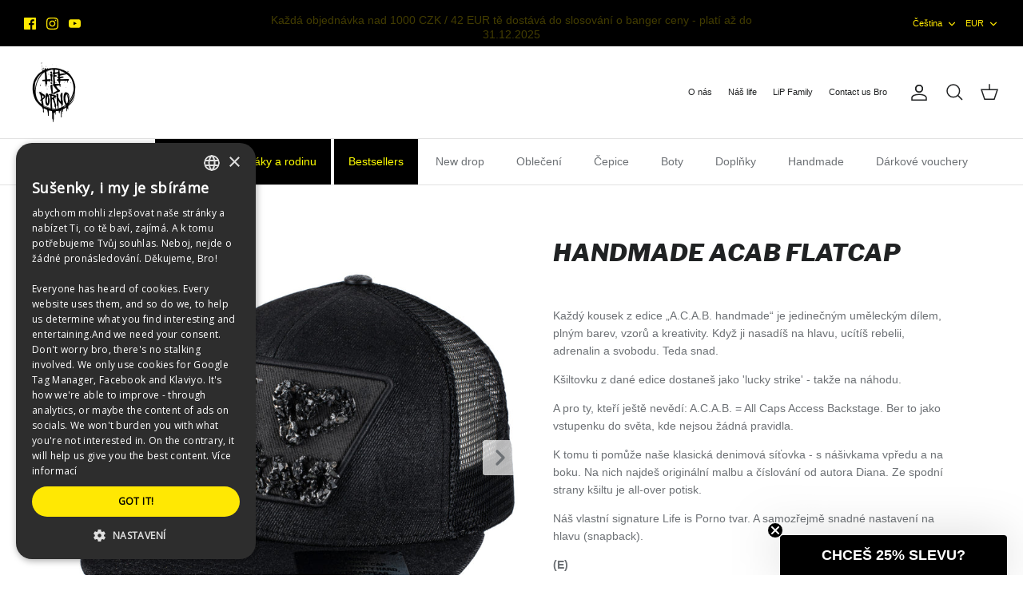

--- FILE ---
content_type: text/css
request_url: https://lifeisporno.com/cdn/shop/t/12/assets/tailwinds.css?v=25135127718803528961762776385
body_size: 1439
content:
.tw-container{width:100%;margin-right:auto;margin-left:auto;padding-right:2.5rem;padding-left:2.5rem}@media (min-width: 640px){.tw-container{max-width:640px}}@media (min-width: 768px){.tw-container{max-width:768px}}@media (min-width: 1024px){.tw-container{max-width:1024px}}@media (min-width: 1280px){.tw-container{max-width:1280px}}@media (min-width: 1536px){.tw-container{max-width:1536px}}@media (min-width: 1620px){.tw-container{max-width:1620px}}.tw-fixed{position:fixed!important}.tw-absolute{position:absolute!important}.tw-relative{position:relative!important}.tw-inset-0{top:0!important;right:0!important;bottom:0!important;left:0!important}.tw-right-4{right:1rem!important}.tw-top-4{top:1rem!important}.tw-z-\[9999\]{z-index:9999!important}.tw-col-span-2{grid-column:span 2 / span 2!important}.tw-m-0{margin:0!important}.tw--mx-4{margin-left:-1rem!important;margin-right:-1rem!important}.tw-mx-4{margin-left:1rem!important;margin-right:1rem!important}.tw-mx-auto{margin-left:auto!important;margin-right:auto!important}.tw-my-6{margin-top:1.5rem!important;margin-bottom:1.5rem!important}.tw-my-8{margin-top:2rem!important;margin-bottom:2rem!important}.tw-my-\[20px\]{margin-top:20px!important;margin-bottom:20px!important}.tw-my-\[30px\]{margin-top:30px!important;margin-bottom:30px!important}.tw-my-\[40px\]{margin-top:40px!important;margin-bottom:40px!important}.tw-mb-0{margin-bottom:0!important}.tw-mb-6{margin-bottom:1.5rem!important}.tw-mb-\[0px\]{margin-bottom:0!important}.tw-mb-\[20px\]{margin-bottom:20px!important}.tw-mb-\[40px\]{margin-bottom:40px!important}.tw-mt-2{margin-top:.5rem!important}.tw-block{display:block!important}.tw-flex{display:flex!important}.tw-inline-flex{display:inline-flex!important}.tw-grid{display:grid!important}.tw-h-10{height:2.5rem!important}.tw-h-\[30px\]{height:30px!important}.tw-h-auto{height:auto!important}.tw-h-full{height:100%!important}.tw-max-h-\[120px\]{max-height:120px!important}.tw-max-h-\[90vh\]{max-height:90vh!important}.tw-min-h-screen{min-height:100vh!important}.tw-w-0{width:0px!important}.tw-w-\[30px\]{width:30px!important}.tw-w-\[49\%\]{width:49%!important}.tw-w-auto{width:auto!important}.tw-w-full{width:100%!important}.tw-min-w-\[120px\]{min-width:120px!important}.tw-max-w-\[150px\]{max-width:150px!important}.tw-max-w-\[1600px\]{max-width:1600px!important}.tw-max-w-\[500px\]{max-width:500px!important}.tw-flex-grow,.tw-grow{flex-grow:1!important}.tw-basis-0{flex-basis:0px!important}.tw-grid-cols-1{grid-template-columns:repeat(1,minmax(0,1fr))!important}.tw-grid-cols-2{grid-template-columns:repeat(2,minmax(0,1fr))!important}.tw-flex-col{flex-direction:column!important}.tw-flex-nowrap{flex-wrap:nowrap!important}.tw-items-center{align-items:center!important}.tw-items-baseline{align-items:baseline!important}.tw-justify-start{justify-content:flex-start!important}.tw-justify-center{justify-content:center!important}.tw-justify-between{justify-content:space-between!important}.tw-gap-1{gap:.25rem!important}.tw-gap-2{gap:.5rem!important}.tw-gap-4{gap:1rem!important}.tw-gap-6{gap:1.5rem!important}.tw-gap-\[30px\]{gap:30px!important}.tw-overflow-hidden{overflow:hidden!important}.tw-overflow-visible{overflow:visible!important}.tw-overflow-x-auto{overflow-x:auto!important}.tw-overflow-y-auto{overflow-y:auto!important}.tw-whitespace-nowrap{white-space:nowrap!important}.tw-rounded{border-radius:.25rem!important}.tw-rounded-\[3px\]{border-radius:3px!important}.tw-rounded-md{border-radius:.375rem!important}.tw-rounded-xl{border-radius:.75rem!important}.tw-rounded-t-xl{border-top-left-radius:.75rem!important;border-top-right-radius:.75rem!important}.tw-border{border-width:1px!important}.tw-border-2{border-width:2px!important}.tw-border-b-\[1px\]{border-bottom-width:1px!important}.tw-border-solid{border-style:solid!important}.tw-border-\[\#e2e2e2\]{--tw-border-opacity: 1 !important;border-color:rgb(226 226 226 / var(--tw-border-opacity))!important}.tw-border-black{--tw-border-opacity: 1 !important;border-color:rgb(0 0 0 / var(--tw-border-opacity))!important}.tw-border-gray-200{--tw-border-opacity: 1 !important;border-color:rgb(229 231 235 / var(--tw-border-opacity))!important}.tw-border-green-200{--tw-border-opacity: 1 !important;border-color:rgb(187 247 208 / var(--tw-border-opacity))!important}.tw-border-red-200{--tw-border-opacity: 1 !important;border-color:rgb(254 202 202 / var(--tw-border-opacity))!important}.tw-bg-black{--tw-bg-opacity: 1 !important;background-color:rgb(0 0 0 / var(--tw-bg-opacity))!important}.tw-bg-black\/70{background-color:#000000b3!important}.tw-bg-green-100{--tw-bg-opacity: 1 !important;background-color:rgb(220 252 231 / var(--tw-bg-opacity))!important}.tw-bg-red-50{--tw-bg-opacity: 1 !important;background-color:rgb(254 242 242 / var(--tw-bg-opacity))!important}.tw-bg-white{--tw-bg-opacity: 1 !important;background-color:rgb(255 255 255 / var(--tw-bg-opacity))!important}.tw-p-0{padding:0!important}.tw-p-3{padding:.75rem!important}.tw-p-4{padding:1rem!important}.tw-px-4{padding-left:1rem!important;padding-right:1rem!important}.tw-px-5{padding-left:1.25rem!important;padding-right:1.25rem!important}.tw-px-8{padding-left:2rem!important;padding-right:2rem!important}.tw-py-12{padding-top:3rem!important;padding-bottom:3rem!important}.tw-py-2{padding-top:.5rem!important;padding-bottom:.5rem!important}.tw-py-3{padding-top:.75rem!important;padding-bottom:.75rem!important}.tw-pb-2{padding-bottom:.5rem!important}.tw-pb-8{padding-bottom:2rem!important}.tw-pt-0{padding-top:0!important}.tw-pt-8{padding-top:2rem!important}.tw-text-center{text-align:center!important}.tw-text-\[1\.5rem\]{font-size:1.5rem!important}.tw-text-\[12px\]{font-size:12px!important}.tw-text-\[14px\]{font-size:14px!important}.tw-text-\[16px\]{font-size:16px!important}.tw-text-xs{font-size:1.2rem!important}.tw-font-medium{font-weight:500!important}.tw-font-semibold{font-weight:600!important}.tw-leading-none{line-height:1!important}.tw-leading-tight{line-height:1.25!important}.tw-text-\[\#333\]{--tw-text-opacity: 1 !important;color:rgb(51 51 51 / var(--tw-text-opacity))!important}.tw-text-\[\#ffe801\]{--tw-text-opacity: 1 !important;color:rgb(255 232 1 / var(--tw-text-opacity))!important}.tw-text-gray-500{--tw-text-opacity: 1 !important;color:rgb(107 114 128 / var(--tw-text-opacity))!important}.tw-text-gray-600{--tw-text-opacity: 1 !important;color:rgb(75 85 99 / var(--tw-text-opacity))!important}.tw-text-green-800{--tw-text-opacity: 1 !important;color:rgb(22 101 52 / var(--tw-text-opacity))!important}.tw-text-red-600{--tw-text-opacity: 1 !important;color:rgb(220 38 38 / var(--tw-text-opacity))!important}.tw-text-white{--tw-text-opacity: 1 !important;color:rgb(255 255 255 / var(--tw-text-opacity))!important}.tw-no-underline{text-decoration-line:none!important}.tw-shadow-2xl{--tw-shadow: 0 25px 50px -12px rgb(0 0 0 / .25) !important;--tw-shadow-colored: 0 25px 50px -12px var(--tw-shadow-color) !important;box-shadow:var(--tw-ring-offset-shadow, 0 0 #0000),var(--tw-ring-shadow, 0 0 #0000),var(--tw-shadow)!important}.tw-transition-all{transition-property:all!important;transition-timing-function:cubic-bezier(.4,0,.2,1)!important;transition-duration:.15s!important}.tw-transition-transform{transition-property:transform!important;transition-timing-function:cubic-bezier(.4,0,.2,1)!important;transition-duration:.15s!important}.tw-duration-200{transition-duration:.2s!important}.tw-duration-300{transition-duration:.3s!important}.product-media__video-play-btn{background-color:transparent!important;color:transparent!important}.af-signup input,.af-signup select{font-family:Helvetica,sans-serif!important;font-size:14px!important;border-radius:3px!important;height:50px!important}.af-signup #smsb-button-field-subscribe{font-family:Helvetica,sans-serif!important;font-size:14px!important;padding:0!important}.cw-compliance-text,.cCkiVP,.sc-75msgg-0{font-family:Helvetica,sans-serif!important;font-size:12px!important;padding:0!important}.bsVwRg .smsb-subscribe-button,.smsb-subscribe-button,.smsb-subscribe-button-holder{height:50px!important;padding:0!important;align-items:center!important}.kqLkDG{max-width:355px!important;padding:0!important}.smsb-subscribe-button-holder{margin-top:0!important;align-items:center!important}[data-section-type=blog-template] .article-image a:hover{transform:scale(1.1)!important;transition:transform .3s ease!important}.hover\:tw-scale-110:hover{--tw-scale-x: 1.1 !important;--tw-scale-y: 1.1 !important;transform:translate(var(--tw-translate-x),var(--tw-translate-y)) rotate(var(--tw-rotate)) skew(var(--tw-skew-x)) skewY(var(--tw-skew-y)) scaleX(var(--tw-scale-x)) scaleY(var(--tw-scale-y))!important}.hover\:tw-border-black:hover{--tw-border-opacity: 1 !important;border-color:rgb(0 0 0 / var(--tw-border-opacity))!important}.hover\:tw-bg-black:hover{--tw-bg-opacity: 1 !important;background-color:rgb(0 0 0 / var(--tw-bg-opacity))!important}.hover\:tw-bg-gray-100:hover{--tw-bg-opacity: 1 !important;background-color:rgb(243 244 246 / var(--tw-bg-opacity))!important}.hover\:tw-text-black:hover{--tw-text-opacity: 1 !important;color:rgb(0 0 0 / var(--tw-text-opacity))!important}.hover\:tw-text-white:hover{--tw-text-opacity: 1 !important;color:rgb(255 255 255 / var(--tw-text-opacity))!important}.focus\:tw-border-\[\#232323\]:focus{--tw-border-opacity: 1 !important;border-color:rgb(35 35 35 / var(--tw-border-opacity))!important}.focus\:tw-outline-none:focus{outline:2px solid transparent!important;outline-offset:2px!important}@media (min-width: 768px){.md\:tw-mx-0{margin-left:0!important;margin-right:0!important}.md\:tw-mx-auto{margin-left:auto!important;margin-right:auto!important}.md\:tw-my-8{margin-top:2rem!important;margin-bottom:2rem!important}.md\:tw-flex{display:flex!important}.md\:tw-h-11{height:2.75rem!important}.md\:tw-w-auto{width:auto!important}.md\:tw-w-full{width:100%!important}.md\:tw-max-w-\[300px\]{max-width:300px!important}.md\:tw-max-w-\[800px\]{max-width:800px!important}.md\:tw-grid-cols-2{grid-template-columns:repeat(2,minmax(0,1fr))!important}.md\:tw-flex-row{flex-direction:row!important}.md\:tw-flex-col{flex-direction:column!important}.md\:tw-flex-wrap{flex-wrap:wrap!important}.md\:tw-justify-center{justify-content:center!important}.md\:tw-gap-0{gap:0px!important}.md\:tw-gap-2{gap:.5rem!important}.md\:tw-gap-8{gap:2rem!important}.md\:tw-gap-\[40px\]{gap:40px!important}.md\:tw-overflow-visible{overflow:visible!important}.md\:tw-px-0{padding-left:0!important;padding-right:0!important}.md\:tw-px-6{padding-left:1.5rem!important;padding-right:1.5rem!important}.md\:tw-py-6{padding-top:1.5rem!important;padding-bottom:1.5rem!important}.md\:tw-pb-0{padding-bottom:0!important}.md\:tw-pb-3{padding-bottom:.75rem!important}.md\:tw-text-\[14px\]{font-size:14px!important}.md\:tw-text-\[16px\]{font-size:16px!important}.md\:tw-text-sm{font-size:1.4rem!important}}@media (min-width: 1024px){.lg\:tw-grid-cols-4{grid-template-columns:repeat(4,minmax(0,1fr))!important}}
/*# sourceMappingURL=/cdn/shop/t/12/assets/tailwinds.css.map?v=25135127718803528961762776385 */


--- FILE ---
content_type: text/css
request_url: https://lifeisporno.com/cdn/shop/t/12/compiled_assets/styles.css?12356
body_size: -301
content:
.password-protection-overlay{position:relative;display:flex;align-items:center;justify-content:center;min-height:calc(100vh - 80px);background:#f9f9f9;border:2px dashed #ddd;border-radius:8px;margin:20px;max-width:calc(100% - 40px);width:calc(100% - 40px);box-sizing:border-box}.password-protection-content{text-align:center;padding:40px 20px;max-width:400px;width:100%;box-sizing:border-box}.password-protection-icon{color:#666;margin-bottom:20px}.password-protection-icon svg{display:block;margin:0 auto}.password-protection-title{font-size:1.5rem;font-weight:600;color:#333;margin:0 0 12px;word-wrap:break-word}.password-protection-message{color:#666;margin:0 0 24px;line-height:1.5;word-wrap:break-word}.password-protection-button{min-width:160px;max-width:100%;word-wrap:break-word}.product-detail .password-protection-overlay{min-height:300px;margin:0 auto;border-radius:8px;border:2px dashed #ddd;background:#f9f9f9f2;position:relative;z-index:10;max-width:100%}.collection-listing .password-protection-overlay{min-height:500px}@media (max-width: 768px){.password-protection-overlay{margin:16px;min-height:calc(100vh - 64px);max-width:calc(100% - 32px);width:calc(100% - 32px)}.password-protection-content{padding:24px 16px;max-width:100%}.password-protection-title{font-size:1.25rem;line-height:1.3}.password-protection-message{font-size:.9rem;line-height:1.4}.password-protection-button{min-width:140px;padding:12px 16px;font-size:.9rem}}@media (max-width: 480px){.password-protection-overlay{margin:12px;max-width:calc(100% - 24px);width:calc(100% - 24px);min-height:calc(100vh - 48px)}.password-protection-content{padding:20px 12px}.password-protection-title{font-size:1.1rem}.password-protection-button{min-width:120px;width:100%;max-width:200px}}@media (max-width: 768px){.container .password-protection-overlay,.password-protection-overlay{margin-left:16px!important;margin-right:16px!important;max-width:calc(100vw - 32px)!important;width:calc(100vw - 32px)!important}}@media (max-width: 480px){.container .password-protection-overlay,.password-protection-overlay{margin-left:12px!important;margin-right:12px!important;max-width:calc(100vw - 24px)!important;width:calc(100vw - 24px)!important}}
/*# sourceMappingURL=/cdn/shop/t/12/compiled_assets/styles.css.map?12356= */


--- FILE ---
content_type: text/javascript
request_url: https://lifeisporno.com/cdn/shop/t/12/compiled_assets/snippet-scripts.js?12356
body_size: 24
content:
(function(){var __snippets__={};(function(){for(var element=document.getElementById("snippets-script"),attribute=element?element.getAttribute("data-snippets"):"",snippets=attribute.split(",").filter(Boolean),i=0;i<snippets.length;i++)__snippets__[snippets[i]]=!0})(),function(){if(!(!__snippets__.media&&!Shopify.designMode))try{document.addEventListener("DOMContentLoaded",function(){function showCorrectVideoVersion(){const isMobile=window.innerWidth<=768;document.querySelectorAll(".video-wrapper").forEach(wrapper=>{const desktopVideo=wrapper.querySelector(".video-desktop"),mobileVideo=wrapper.querySelector(".video-mobile");isMobile?(desktopVideo&&(desktopVideo.style.display="none"),mobileVideo&&(mobileVideo.style.display="block")):(mobileVideo&&(mobileVideo.style.display="none"),desktopVideo&&(desktopVideo.style.display="block"))})}showCorrectVideoVersion();let resizeTimer;window.addEventListener("resize",function(){clearTimeout(resizeTimer),resizeTimer=setTimeout(showCorrectVideoVersion,250)});const productSlideshow=document.querySelector(".product-slideshow");productSlideshow&&window.jQuery&&(window.jQuery(productSlideshow).on("afterChange",function(event,slick,currentSlide){const videoMedia=slick.$slides[currentSlide].querySelector(".product-media--video");videoMedia&&(showCorrectVideoVersion(),setTimeout(()=>{const playButton=videoMedia.querySelector(".product-media__video-play-btn");playButton&&playButton.click()},300)),slick.$slides.each(function(index){if(index!==currentSlide){const otherVideoMedia=this.querySelector(".product-media--video");if(otherVideoMedia){const iframe=otherVideoMedia.querySelector("iframe"),video=otherVideoMedia.querySelector("video");if(iframe)try{iframe.src.includes("youtube")?iframe.contentWindow.postMessage('{"event":"command","func":"pauseVideo","args":""}',"*"):iframe.src.includes("vimeo")&&iframe.contentWindow.postMessage('{"method":"pause"}',"*")}catch(e){console.log("Could not pause external video:",e)}video&&video.pause()}}})}),window.jQuery(productSlideshow).on("init",function(event,slick){const videoMedia=slick.$slides[slick.currentSlide].querySelector(".product-media--video");videoMedia&&(showCorrectVideoVersion(),setTimeout(()=>{const playButton=videoMedia.querySelector(".product-media__video-play-btn");playButton&&playButton.click()},500))}))})}catch(e){console.error(e)}}()})();
//# sourceMappingURL=/cdn/shop/t/12/compiled_assets/snippet-scripts.js.map?12356=


--- FILE ---
content_type: application/x-javascript; charset=utf-8
request_url: https://bundler.nice-team.net/app/shop/status/forbiddenlife.myshopify.com.js?1766955680
body_size: -338
content:
var bundler_settings_updated='1765488949';

--- FILE ---
content_type: text/javascript
request_url: https://lifeisporno.com/cdn/shop/t/12/compiled_assets/scripts.js?12356
body_size: 2978
content:
(function(){var __sections__={};(function(){for(var i=0,s=document.getElementById("sections-script").getAttribute("data-sections").split(",");i<s.length;i++)__sections__[s[i]]=!0})(),function(){if(!(!__sections__["password-protection"]&&!Shopify.designMode))try{class PasswordProtection{constructor(){this.modal=document.getElementById("password-protection-modal"),this.form=document.getElementById("password-protection-form"),this.input=document.getElementById("password-input"),this.error=document.getElementById("password-error"),this.message=document.getElementById("password-modal-message"),this.submitBtn=this.form?.querySelector(".password-modal__submit"),this.closeBtn=this.modal?.querySelector(".password-modal__close"),this.currentContext=null,this.sessionDuration=1440*60*1e3,this.rememberPassword=!0,this.settings=window.passwordProtectionSettings||{},this.defaultMessageHtml=this.message?this.message.innerHTML:"",this.lastValidatedToken=null,this.isHashRegex=/^[a-f0-9]{64}$/i,this.init()}init(){!this.modal||!this.form||(this.form.addEventListener("submit",this.handleSubmit.bind(this)),this.closeBtn?.addEventListener("click",this.hideModal.bind(this)),this.modal.addEventListener("click",this.handleOverlayClick.bind(this)),document.addEventListener("click",this.handleTriggerClick.bind(this)),document.addEventListener("keydown",e=>{e.key==="Escape"&&this.isVisible()&&this.hideModal()}))}showModal(context={}){this.modal&&(this.currentContext=context,this.message&&(context.messageHtml?this.message.innerHTML=context.messageHtml:context.message?this.message.textContent=context.message:this.defaultMessageHtml?this.message.innerHTML=this.defaultMessageHtml:this.message.textContent=""),this.hideError(),this.input.value="",this.modal.style.display="flex",document.body.style.overflow="hidden",setTimeout(()=>{this.input.focus()},100))}hideModal(){this.modal&&(this.modal.style.display="none",document.body.style.overflow="",this.currentContext=null,this.lastValidatedToken=null,this.message&&this.defaultMessageHtml&&(this.message.innerHTML=this.defaultMessageHtml))}isVisible(){return this.modal.style.display==="flex"}handleOverlayClick(e){e.target===this.modal.querySelector(".password-modal__overlay")&&this.hideModal()}handleTriggerClick(event){if(!event)return;const trigger=event.target.closest(".password-protection-button");if(!trigger)return;event.preventDefault();const type=trigger.dataset.passwordType||"",id=trigger.dataset.passwordId||"";if(!type||!id)return;const customPassword=trigger.dataset.passwordCustom||"",contentSelector=trigger.dataset.passwordContentSelector||"",overlaySelector=trigger.dataset.passwordOverlaySelector||"",messageContainer=trigger.closest(".password-protection-content")?.querySelector(".password-protection-message"),messageHtml=messageContainer?messageContainer.innerHTML.trim():"",messageText=messageContainer?messageContainer.textContent.trim():"",options={contentSelector,overlaySelector};customPassword&&(options.productPassword=customPassword),messageHtml&&(options.messageHtml=messageHtml),messageText&&(options.message=messageText),typeof window.showPasswordModal=="function"?window.showPasswordModal(type,id,options):this.checkAccess(type,id,options)}async handleSubmit(e){e.preventDefault();const password=this.input.value.trim();if(password){this.setLoading(!0),this.hideError();try{await this.validatePassword(password)?this.onPasswordSuccess(password):(this.showError(),this.input.select())}catch(error){console.error("Password validation error:",error),this.showError()}finally{this.setLoading(!1)}}}async validatePassword(password){this.lastValidatedToken=null;const context=this.currentContext||{},settings=this.settings||window.passwordProtectionSettings||{};if(context.type==="store"){const storedHash=(settings.storePasswordHash||"").trim();if(storedHash&&this.isLikelyHash(storedHash,settings)){const hashedInput=await this.hashPassword(password);if(!hashedInput)return console.warn("[VIP] Unable to hash password input; blocking access."),!1;const matches2=hashedInput.toLowerCase()===storedHash.toLowerCase();return this.lastValidatedToken=matches2?hashedInput:null,matches2}const matches=password.toLowerCase()===(settings.storePassword||"").toLowerCase();return this.lastValidatedToken=matches?password:null,matches}else if(context.type==="product"){const productPassword=context.productPassword||settings.productPassword||"",matches=password.toLowerCase()===productPassword.toLowerCase();return this.lastValidatedToken=matches?password:null,matches}return!1}isLikelyHash(value,settings){return!value||settings&&settings.storePasswordHashLength&&settings.storePasswordHashLength!==64?!1:this.isHashRegex.test(value)}onPasswordSuccess(password){const context=this.currentContext||{};if(console.log("[VIP] Password success - storing session",{type:context.type,id:context.id,rememberPassword:this.rememberPassword,sessionDuration:this.sessionDuration}),context.type&&context.id){const storageKey=`password_${context.type}_${context.id}`,storageData={password:this.lastValidatedToken||password,timestamp:Date.now(),expires:Date.now()+this.sessionDuration};console.log("[VIP] Storing session data:",{storageKey,storageData});try{localStorage.setItem(storageKey,JSON.stringify(storageData)),console.log("[VIP] Stored in localStorage")}catch(e){console.error("[VIP] localStorage error:",e)}try{sessionStorage.setItem(storageKey,JSON.stringify(storageData)),console.log("[VIP] Stored in sessionStorage")}catch(e){console.error("[VIP] sessionStorage error:",e)}try{const maxAge=Math.floor(this.sessionDuration/1e3),cookieValue=`${storageKey}=1; Max-Age=${maxAge}; Path=/; SameSite=Lax`;document.cookie=cookieValue,console.log("[VIP] Cookie set:",cookieValue)}catch(e){console.error("[VIP] Cookie error:",e)}}else console.log("[VIP] Session storage disabled or missing context");this.hideModal(),context.onSuccess&&typeof context.onSuccess=="function"?context.onSuccess():context.type==="store"?(console.log("[VIP] Store unlock - reloading page"),window.location.reload()):(console.log("[VIP] Product unlock - no reload needed"),this.reinitializeGalleries()),this.lastValidatedToken=null}async hashPassword(value){if(!value)return null;if(!window.crypto||!window.crypto.subtle||typeof TextEncoder>"u")return console.warn("[VIP] Web Crypto API not available, cannot hash password input."),null;try{const data=new TextEncoder().encode(value),hashBuffer=await window.crypto.subtle.digest("SHA-256",data);return Array.from(new Uint8Array(hashBuffer)).map(byte=>byte.toString(16).padStart(2,"0")).join("")}catch(error){return console.error("[VIP] Failed to hash password input:",error),null}}showProtectedContent(context){if(context.contentSelector){const content=document.querySelector(context.contentSelector);content&&(content.style.display="");const styleElId=`password-hide-style-${context.type}-${context.id}`,styleEl=document.getElementById(styleElId);styleEl&&styleEl.parentNode&&styleEl.parentNode.removeChild(styleEl);try{window.lazySizes&&window.lazySizes.autoSizer?window.lazySizes.autoSizer.checkElems():window.dispatchEvent(new Event("resize"))}catch{}}if(context.overlaySelector){const overlay=document.querySelector(context.overlaySelector);overlay&&(overlay.style.display="none")}}setLoading(loading){loading?(this.submitBtn.classList.add("loading"),this.submitBtn.disabled=!0):(this.submitBtn.classList.remove("loading"),this.submitBtn.disabled=!1)}showError(){this.error.style.display="block"}hideError(){this.error.style.display="none"}isPasswordStored(type,id){console.log("[VIP] Checking password storage",{type,id,rememberPassword:!0});const storageKey=`password_${type}_${id}`;console.log("[VIP] Storage key:",storageKey);try{const cookieMatch=document.cookie.match(new RegExp(`(?:^|; )${storageKey}=([^;]*)`));if(console.log("[VIP] Cookie check:",{found:!!cookieMatch,value:cookieMatch?.[1]}),cookieMatch)return console.log("[VIP] Valid cookie found"),!0}catch(e){console.error("[VIP] Cookie check error:",e)}let raw=null;try{raw=localStorage.getItem(storageKey)||sessionStorage.getItem(storageKey),console.log("[VIP] Storage raw data:",raw)}catch(e){console.error("[VIP] Storage access error:",e)}if(raw)try{const data=JSON.parse(raw);if(console.log("[VIP] Parsed storage data:",data),data&&data.expires>Date.now())return console.log("[VIP] Valid storage data found (not expired)"),!0;console.log("[VIP] Storage data expired, cleaning up")}catch(e){console.error("[VIP] Storage parse error:",e)}try{localStorage.removeItem(storageKey)}catch{}try{sessionStorage.removeItem(storageKey)}catch{}return console.log("[VIP] No valid password storage found"),!1}reinitializeGalleries(){try{console.log("[VIP] Reinitializing galleries"),document.body.offsetHeight,setTimeout(()=>{try{if(console.log("[VIP] Starting slider reinitialization"),window.jQuery&&typeof theme<"u"){const $owlCarousels=window.jQuery(".owl-carousel");if($owlCarousels.length&&(console.log("[VIP] Found "+$owlCarousels.length+" owl carousels to destroy"),$owlCarousels.each(function(){try{const owlInstance=window.jQuery(this).data("owl.carousel");owlInstance&&(theme.beforeCarouselUnloadEventBlockFix&&theme.beforeCarouselUnloadEventBlockFix(window.jQuery(this)),owlInstance.destroy(),window.jQuery(this).removeClass("owl-carousel owl-loaded owl-drag"),console.log("[VIP] Destroyed owl carousel"))}catch(e){console.log("[VIP] Error destroying owl carousel:",e)}})),window.innerWidth<768){const $productSlideshow=window.jQuery(".product-slideshow");$productSlideshow.length&&$productSlideshow.each(function(){const $this=window.jQuery(this);if(!$this.closest(".gallery--layout-carousel-beside, .gallery--layout-carousel-under").length&&$this.hasClass("slick-initialized"))try{$this.slick("unslick"),console.log("[VIP] Destroyed existing mobile slider")}catch(e){console.log("[VIP] Error destroying slider:",e)}})}}window.jQuery&&window.jQuery(window).trigger("debouncedresize"),window.dispatchEvent(new Event("resize")),console.log("[VIP] Triggered resize events"),setTimeout(()=>{try{if(window.jQuery&&typeof theme<"u"){theme.loadCarousels&&(console.log("[VIP] Reloading owl carousels..."),theme.loadCarousels(document.body),console.log("[VIP] Owl carousels reloaded"));const $slideshow=window.jQuery(".product-slideshow, .slideshow");$slideshow.length&&$slideshow.each(function(){const $this=window.jQuery(this);if($this.hasClass("slick-initialized")&&typeof $this.slick=="function")try{$this.slick("setPosition"),console.log("[VIP] Slick carousel refreshed")}catch(e){console.log("[VIP] Error refreshing slick:",e)}})}window.lazySizes&&(window.lazySizes.autoSizer&&window.lazySizes.autoSizer.checkElems(),typeof window.lazySizes.unveilall=="function"&&window.lazySizes.unveilall(),console.log("[VIP] LazySizes re-initialized")),setTimeout(()=>{window.jQuery&&window.jQuery(window).trigger("debouncedresize"),window.dispatchEvent(new Event("resize")),console.log("[VIP] Final events triggered")},200)}catch(e){console.error("[VIP] Gallery refresh error:",e)}},500)}catch(e){console.error("[VIP] Gallery re-init error:",e)}},150)}catch(e){console.error("[VIP] Gallery re-init setup error:",e)}}checkAccess(type,id,options={}){return this.isPasswordStored(type,id)?(options.onSuccess&&options.onSuccess(),!0):(this.showModal({type,id,...options}),!1)}}document.addEventListener("DOMContentLoaded",function(){window.passwordProtection=new PasswordProtection}),window.showPasswordModal=function(type,id,messageOrOptions,customPassword,contentSelector,overlaySelector){if(!window.passwordProtection){console.error("Password protection not initialized");return}let options={};messageOrOptions&&typeof messageOrOptions=="object"&&!Array.isArray(messageOrOptions)?options={...messageOrOptions}:typeof messageOrOptions=="string"&&(options.message=messageOrOptions),typeof customPassword=="string"&&customPassword&&!options.productPassword&&(options.productPassword=customPassword),typeof contentSelector=="string"&&contentSelector&&!options.contentSelector&&(options.contentSelector=contentSelector),typeof overlaySelector=="string"&&overlaySelector&&!options.overlaySelector&&(options.overlaySelector=overlaySelector);const selectorConfig={content:options.contentSelector,overlay:options.overlaySelector},existingOnSuccess=options.onSuccess;options.onSuccess=function(){console.log("[VIP] Global showPasswordModal success callback",{type,id,contentSelector:selectorConfig.content,overlaySelector:selectorConfig.overlay});const successEl=document.getElementById("password-success");if(successEl&&(successEl.style.display="block",console.log("[VIP] Success message shown"),setTimeout(()=>{successEl.style.display="none",console.log("[VIP] Success message hidden")},2e3)),selectorConfig.content){const contentElements=document.querySelectorAll(selectorConfig.content);console.log("[VIP] Content elements found:",contentElements.length),contentElements.forEach(el=>{el.style.display="",el.style.removeProperty("display"),console.log("[VIP] Content element shown:",el)});const styleElId=`password-hide-style-${type}-${id}`,styleEl=document.getElementById(styleElId);styleEl&&styleEl.parentNode&&(styleEl.parentNode.removeChild(styleEl),console.log("[VIP] Hide style removed:",styleElId))}if(selectorConfig.overlay){const overlayElements=document.querySelectorAll(selectorConfig.overlay);console.log("[VIP] Overlay elements found:",overlayElements.length),overlayElements.forEach(el=>{el&&el.parentNode&&(el.parentNode.removeChild(el),console.log("[VIP] Overlay element removed:",el))})}try{console.log("[VIP] Re-initializing galleries after unlock"),document.body.offsetHeight,setTimeout(()=>{try{if(console.log("[VIP] Starting slider reinitialization"),window.jQuery&&typeof theme<"u"){const $owlCarousels=window.jQuery(".owl-carousel");if($owlCarousels.length&&(console.log("[VIP] Found "+$owlCarousels.length+" owl carousels to destroy"),$owlCarousels.each(function(){try{const owlInstance=window.jQuery(this).data("owl.carousel");owlInstance&&(theme.beforeCarouselUnloadEventBlockFix&&theme.beforeCarouselUnloadEventBlockFix(window.jQuery(this)),owlInstance.destroy(),window.jQuery(this).removeClass("owl-carousel owl-loaded owl-drag"),console.log("[VIP] Destroyed owl carousel"))}catch(e){console.log("[VIP] Error destroying owl carousel:",e)}})),window.innerWidth<768){const $productSlideshow=window.jQuery(".product-slideshow");$productSlideshow.length&&$productSlideshow.each(function(){const $this=window.jQuery(this);if(!$this.closest(".gallery--layout-carousel-beside, .gallery--layout-carousel-under").length&&$this.hasClass("slick-initialized"))try{$this.slick("unslick"),console.log("[VIP] Destroyed existing mobile slider")}catch(e){console.log("[VIP] Error destroying slider:",e)}})}}window.jQuery&&window.jQuery(window).trigger("debouncedresize"),window.dispatchEvent(new Event("resize")),console.log("[VIP] Triggered resize events"),setTimeout(()=>{try{if(window.jQuery&&typeof theme<"u"){theme.loadCarousels&&(console.log("[VIP] Reloading owl carousels..."),theme.loadCarousels(document.body),console.log("[VIP] Owl carousels reloaded"));const $slideshow=window.jQuery(".product-slideshow, .slideshow");$slideshow.length&&$slideshow.each(function(){const $this=window.jQuery(this);if($this.hasClass("slick-initialized")&&typeof $this.slick=="function")try{$this.slick("setPosition"),console.log("[VIP] Slick carousel refreshed")}catch(e){console.log("[VIP] Error refreshing slick:",e)}})}window.lazySizes&&(window.lazySizes.autoSizer&&window.lazySizes.autoSizer.checkElems(),typeof window.lazySizes.unveilall=="function"&&(window.lazySizes.unveilall(),console.log("[VIP] LazySizes unveilall triggered")),console.log("[VIP] LazySizes re-initialized")),setTimeout(()=>{window.jQuery&&window.jQuery(window).trigger("debouncedresize"),window.dispatchEvent(new Event("resize")),console.log("[VIP] Final events triggered")},200)}catch(e){console.error("[VIP] Gallery refresh error:",e)}},500)}catch(e){console.error("[VIP] Gallery re-init error:",e)}},150)}catch(e){console.error("[VIP] Gallery re-init setup error:",e)}if(console.log("[VIP] Success callback completed without page reload"),typeof existingOnSuccess=="function")try{existingOnSuccess()}catch(error){console.error("[VIP] Error in custom success callback:",error)}},window.passwordProtection.checkAccess(type,id,options)}}catch(e){console.error(e)}}(),function(){if(__sections__["product-recommendations"])try{var loadProductRecommendationsIntoSection=function(){var productRecommendationsSection=document.querySelector(".product-recommendations");if(productRecommendationsSection!==null){var request=new XMLHttpRequest;request.open("GET",productRecommendationsSection.dataset.url),request.onload=function(){if(request.status>=200&&request.status<300){var container=document.createElement("div");container.innerHTML=request.response,productRecommendationsSection.innerHTML=container.querySelector(".product-recommendations").innerHTML,theme.ProductBlockManager.loadImages(productRecommendationsSection),theme.initAnimateOnScroll()}},request.send()}};document.addEventListener("shopify:section:load",function(event){document.querySelector('[data-section-id="'+event.detail.sectionId+'"].product-recommendations')&&loadProductRecommendationsIntoSection()}),loadProductRecommendationsIntoSection()}catch(e){console.error(e)}}()})();
//# sourceMappingURL=/cdn/shop/t/12/compiled_assets/scripts.js.map?12356=
